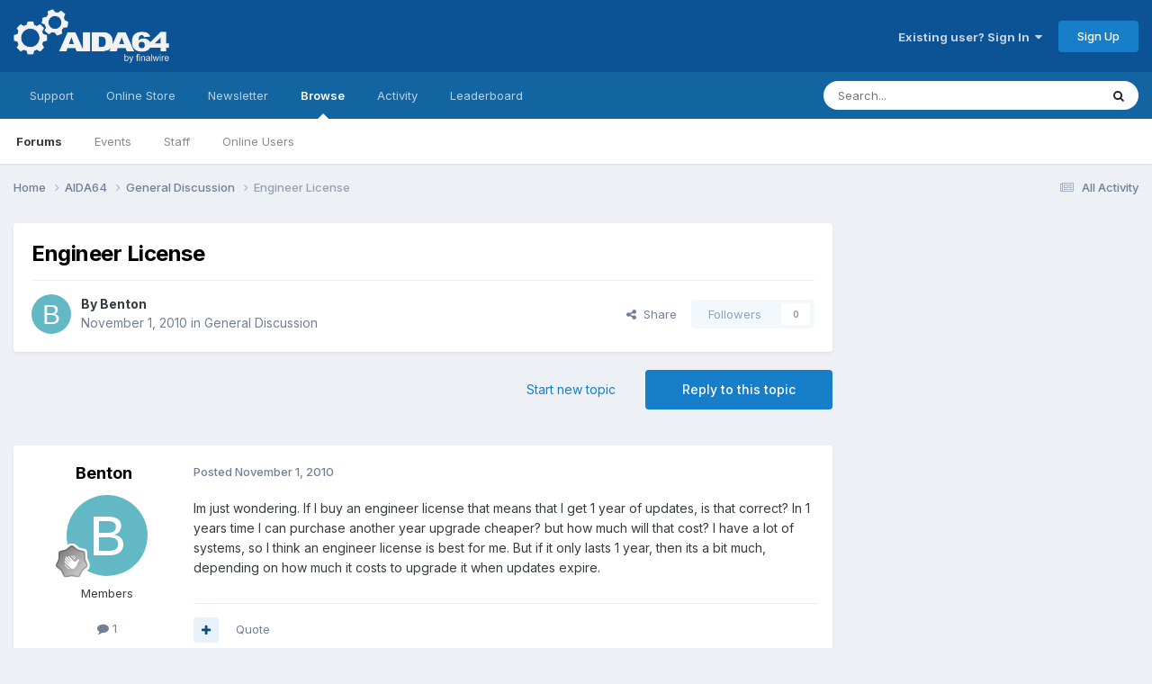

--- FILE ---
content_type: text/html; charset=utf-8
request_url: https://www.google.com/recaptcha/api2/aframe
body_size: 269
content:
<!DOCTYPE HTML><html><head><meta http-equiv="content-type" content="text/html; charset=UTF-8"></head><body><script nonce="k-1kI4ExJl65IV8Y0fZEqA">/** Anti-fraud and anti-abuse applications only. See google.com/recaptcha */ try{var clients={'sodar':'https://pagead2.googlesyndication.com/pagead/sodar?'};window.addEventListener("message",function(a){try{if(a.source===window.parent){var b=JSON.parse(a.data);var c=clients[b['id']];if(c){var d=document.createElement('img');d.src=c+b['params']+'&rc='+(localStorage.getItem("rc::a")?sessionStorage.getItem("rc::b"):"");window.document.body.appendChild(d);sessionStorage.setItem("rc::e",parseInt(sessionStorage.getItem("rc::e")||0)+1);localStorage.setItem("rc::h",'1768533251074');}}}catch(b){}});window.parent.postMessage("_grecaptcha_ready", "*");}catch(b){}</script></body></html>